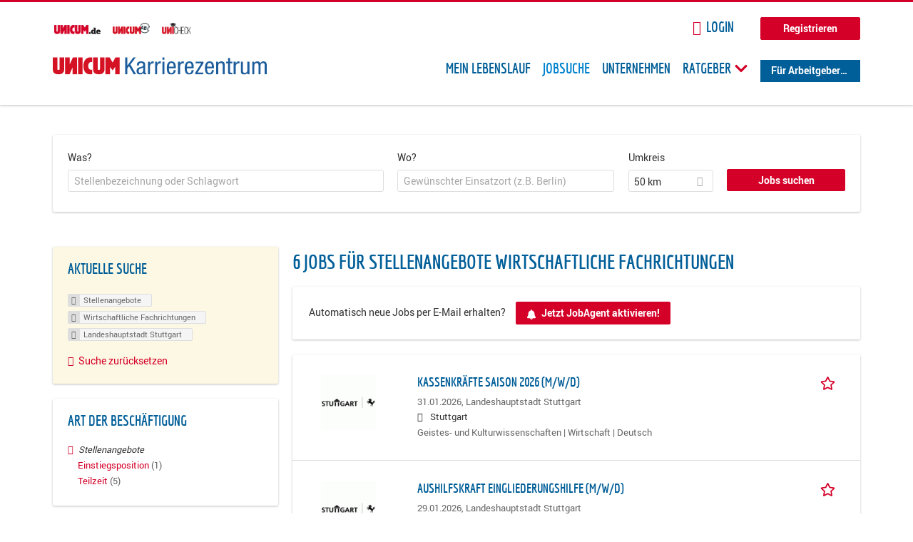

--- FILE ---
content_type: text/html; charset=utf-8
request_url: https://karriere.unicum.de/stellenangebot/wirtschaftliche-fachrichtungen/landeshauptstadt-stuttgart?search=&job_geo_location=&radius=50&Jobs_suchen=Jobs%20suchen&lat=&lon=&country=&administrative_area_level_1=
body_size: 13402
content:
<!DOCTYPE html>
  <!--[if IEMobile 7]><html class="no-js ie iem7" lang="de" dir="ltr"><![endif]-->
  <!--[if lte IE 6]><html class="no-js ie lt-ie9 lt-ie8 lt-ie7" lang="de" dir="ltr"><![endif]-->
  <!--[if (IE 7)&(!IEMobile)]><html class="no-js ie lt-ie9 lt-ie8" lang="de" dir="ltr"><![endif]-->
  <!--[if IE 8]><html class="no-js ie lt-ie9" lang="de" dir="ltr"><![endif]-->
  <!--[if (gte IE 9)|(gt IEMobile 7)]><html class="no-js ie" lang="de" dir="ltr" prefix="og: http://ogp.me/ns# content: http://purl.org/rss/1.0/modules/content/ dc: http://purl.org/dc/terms/ foaf: http://xmlns.com/foaf/0.1/ rdfs: http://www.w3.org/2000/01/rdf-schema# sioc: http://rdfs.org/sioc/ns# sioct: http://rdfs.org/sioc/types# skos: http://www.w3.org/2004/02/skos/core# xsd: http://www.w3.org/2001/XMLSchema# schema: http://schema.org/"><![endif]-->
  <!--[if !IE]><!--><html class="no-js" lang="de" dir="ltr" prefix="og: http://ogp.me/ns# content: http://purl.org/rss/1.0/modules/content/ dc: http://purl.org/dc/terms/ foaf: http://xmlns.com/foaf/0.1/ rdfs: http://www.w3.org/2000/01/rdf-schema# sioc: http://rdfs.org/sioc/ns# sioct: http://rdfs.org/sioc/types# skos: http://www.w3.org/2004/02/skos/core# xsd: http://www.w3.org/2001/XMLSchema# schema: http://schema.org/"><!--<![endif]-->
<head>
  <title>Jobs für Stellenangebote Wirtschaftliche Fachrichtungen Landeshauptstadt Stuttgart | Karrierezentrum</title>
  <!--[if IE]><![endif]-->
<meta charset="utf-8" />
<meta name="description" content="6 Jobs für Stellenangebote Wirtschaftliche Fachrichtungen Landeshauptstadt Stuttgart - Jobsuche auf Karrierezentrum." />
<script type="application/ld+json">{"@context":"http:\/\/schema.org","@type":"WebSite","name":"Karrierezentrum","url":"https:\/\/karriere.unicum.de"}</script>
<link as="image" href="https://karriere.unicum.de/sites/default/files/unicum-karrierezentrum-logo.svg" rel="preload" />
<link as="font" href="https://karriere.unicum.de/profiles/recruiter/themes/epiq/dist/fonts/fontawesome-webfont.woff" type="font/woff" crossorigin="1" rel="preload" />
<link as="font" href="https://karriere.unicum.de/sites/all/themes/unicum_ng/dist/fonts/opensans/OpenSans.woff?v=1.0.0" crossorigin="1" type="font/woff2" rel="preload" />
<link as="font" href="https://karriere.unicum.de/sites/all/themes/unicum_ng/dist/fonts/opensans/OpenSans.woff2?v=1.0.0" crossorigin="1" type="font/woff2" rel="preload" />
<link as="font" href="https://karriere.unicum.de/sites/all/themes/unicum_ng/dist/fonts/opensans/OpenSans-Bold.woff?v=1.0.0" crossorigin="1" type="font/woff2" rel="preload" />
<link as="font" href="https://karriere.unicum.de/sites/all/themes/unicum_ng/dist/fonts/opensans/OpenSans-Bold.woff2?v=1.0.0" crossorigin="1" type="font/woff2" rel="preload" />
<link as="font" href="https://karriere.unicum.de/sites/all/themes/unicum_ng/dist/fonts/opensans/OpenSans-Italic.woff?v=1.0.0" crossorigin="1" type="font/woff2" rel="preload" />
<link as="font" href="https://karriere.unicum.de/sites/all/themes/unicum_ng/dist/fonts/opensans/OpenSans-Italic.woff2?v=1.0.0" crossorigin="1" type="font/woff2" rel="preload" />
<link as="font" href="https://karriere.unicum.de/sites/all/themes/unicum_ng/dist/fonts/opensans/OpenSans-Semibold.woff?v=1.0.0" crossorigin="1" type="font/woff2" rel="preload" />
<link as="font" href="https://karriere.unicum.de/sites/all/themes/unicum_ng/dist/fonts/opensans/OpenSans-Semibold.woff2?v=1.0.0" crossorigin="1" type="font/woff2" rel="preload" />
<link rel="shortcut icon" href="https://karriere.unicum.de/sites/all/themes/unicum_ng/favicon.ico" type="image/vnd.microsoft.icon" />
<script>dataLayer = [{"userUid":0}];</script>
<link rel="profile" href="http://www.w3.org/1999/xhtml/vocab" />
<meta property="og:image" name="twitter:image:src" content="https://karriere.unicum.de/sites/all/themes/unicum_ng/dist/images/og-image.jpg" />
<meta property="og:image" content="https://karriere.unicum.de/sites/all/themes/unicum_ng/dist/images/og-image.jpg" />
<meta name="HandheldFriendly" content="true" />
<meta name="MobileOptimized" content="width" />
<meta http-equiv="cleartype" content="on" />
<link rel="apple-touch-icon-precomposed" href="https://karriere.unicum.de/sites/all/themes/unicum_ng/apple-touch-icon-precomposed.png" />
<link rel="apple-touch-icon" href="https://karriere.unicum.de/sites/all/themes/unicum_ng/apple-touch-icon.png" />
<meta name="viewport" content="width=device-width, initial-scale=1.0, minimum-scale=1.0" />
<meta name="generator" content="Drupal 7 (https://www.drupal.org)" />
<link rel="canonical" href="https://karriere.unicum.de/stellenangebot/wirtschaftliche-fachrichtungen/landeshauptstadt-stuttgart" />
<meta property="og:site_name" content="Karrierezentrum" />
<meta property="og:type" content="article" />
<meta property="og:url" content="https://karriere.unicum.de/stellenangebot/wirtschaftliche-fachrichtungen/landeshauptstadt-stuttgart" />
  <link type="text/css" rel="stylesheet" href="https://karriere.unicum.de/sites/default/files/advagg_css/css__MGYe8BQMpEbG5w0P9wGnMuK77K79SzZB76PtgJXvNJg__40bRhkwrIfQBhz5HVJv4q551a6_VdcdFWwD9PG_xjqY__MKN6ot5JlQ6690hHapBrIorVku4jEBISNej9FWLDiRk.css" media="all" />
<style>@font-face{font-family:'drop';src:local(Arial),local(Droid)}@font-face{font-family:'spinjs';src:local(Arial),local(Droid)}.ajax-progress div.throbber{font-family:drop !important;line-height:90px;text-indent:50px;word-spacing:30px;letter-spacing:50px;font-size:50px;font-weight:300;color:#3182c5;background-color:#fff}</style>
<link type="text/css" rel="stylesheet" href="https://karriere.unicum.de/sites/default/files/advagg_css/css__5dlqxsVqvWz-Xld2aGDVIV2mHGqMNEMtFKq6E4O25Hc__AeP2GC1WOZjbWmQvrx7mbEWi6DCfWod0Si9ibMmV7m0__MKN6ot5JlQ6690hHapBrIorVku4jEBISNej9FWLDiRk.css" media="all" />
<style>.ajax-progress div.throbber{font-family:drop !important;line-height:90px;text-indent:50px;word-spacing:30px;letter-spacing:50px;font-size:50px;font-weight:300;color:#3182c5;background-color:#fff}</style>
<link type="text/css" rel="stylesheet" href="https://karriere.unicum.de/sites/default/files/advagg_css/css__97VEWFqSISEXMrTsRCsIJTgXSlMXZtNbhc3lUANXnjE__d4cQOHuLJufkjNhwUNIZQBnb8NrrSi_u6LaHj7Fky8g__MKN6ot5JlQ6690hHapBrIorVku4jEBISNej9FWLDiRk.css" media="all" />

<!--[if lte IE 8]>
<link type="text/css" rel="stylesheet" href="https://karriere.unicum.de/sites/default/files/advagg_css/css__RaQftD9HyPd4uPmz7i3LfR-8jRgZUPDmXJaZ5kvknM4__1wB_UJ5uFFBh0AebLVvknbC690BuKwdj8B_M2pfMkbU__MKN6ot5JlQ6690hHapBrIorVku4jEBISNej9FWLDiRk.css" media="all" />
<![endif]-->
  <script type="text/javascript" src="https://karriere.unicum.de/sites/default/files/advagg_js/js__k3-MHUv_HdWQ9jpSMtEkozlZP3G-W4nDiogRdlnkOyc__1luyI_GWL9ZC8VRt1FeNmo2aFogL-Zhl4lbjfle88fI__MKN6ot5JlQ6690hHapBrIorVku4jEBISNej9FWLDiRk.js"></script>
<script type="text/javascript">
<!--//--><![CDATA[//><!--
document.createElement( "picture" );
//--><!]]>
</script>
<script type="text/javascript" src="https://karriere.unicum.de/sites/default/files/advagg_js/js__vhgBJPYCH7PZVA788lwZwtnE82p_YUJCLK3N2NecV5w__ZzsJ-dJROnvWE0PYZ7ADmsL_MOuEEIw5aNfcAE7LVpw__MKN6ot5JlQ6690hHapBrIorVku4jEBISNej9FWLDiRk.js"></script>
<script type="text/javascript" src="https://maps.googleapis.com/maps/api/js?key=AIzaSyCWqxiBbPXMFjxLCX_6Zdsuuqlmrdk9FdU&amp;libraries=places&amp;language=de"></script>
<script type="text/javascript" src="https://karriere.unicum.de/sites/default/files/advagg_js/js__-ecI8BoX_Q7JC9yZDtGddIUfxacFfiuikmVuvubTW-A__kOus15k0Gim3zbmlUpz9pti5GQJ3fQYl_pcaKBKzxQQ__MKN6ot5JlQ6690hHapBrIorVku4jEBISNej9FWLDiRk.js"></script>
<script type="text/javascript" async="async" src="https://securepubads.g.doubleclick.net/tag/js/gpt.js"></script>
<script type="text/javascript">
<!--//--><![CDATA[//><!--
var googletag=googletag||{};googletag.cmd=googletag.cmd||[];
//--><!]]>
</script>
<script type="text/javascript" src="https://karriere.unicum.de/sites/default/files/advagg_js/js__7Ig3WXQ1TSJNUZBq9frmQyZmSRKjh9K33W1EXnOmAmY__Dwz42xDshCzPEC4DaOZEAAvBiWjWyEFU5S-Z1YZhM5E__MKN6ot5JlQ6690hHapBrIorVku4jEBISNej9FWLDiRk.js"></script>
<script type="text/javascript" src="https://karriere.unicum.de/sites/default/files/advagg_js/js__sFPiGtMG3UL_jaQ8kU0AbDAVfthhTuU5n8Wt0oKigPU__iyZU8OZQQnPpYMCIcrpafs4n5ACdkZunFKjqh-WvRBg__MKN6ot5JlQ6690hHapBrIorVku4jEBISNej9FWLDiRk.js"></script>
<script type="text/javascript" src="https://karriere.unicum.de/sites/default/files/advagg_js/js__2Anhq8cfg7jW5LKla6nuDCQw9dk6_xtiKE3s0bkAOYA__eRtMZaLnCYA5AvZAKTIH3MU4gk_1IcEo6NphAg48jLc__MKN6ot5JlQ6690hHapBrIorVku4jEBISNej9FWLDiRk.js"></script>
<script type="text/javascript" src="https://karriere.unicum.de/sites/default/files/advagg_js/js__XP5DCsQPY6MC0yZULmDacBIOjX7i7FibjaXZ_lbifeI__lydWGeJDUBEtYpwYtu7j7713KHTFKfx4Xp8UEfdt9ss__MKN6ot5JlQ6690hHapBrIorVku4jEBISNej9FWLDiRk.js"></script>
<script type="text/javascript" src="https://karriere.unicum.de/sites/default/files/advagg_js/js__1FY1yspgwIZR5g4XMxFR_jEoyHnCF9UyW386DXV3Zis__MXcfwxlXwxgZt2PBbLUK3JNCrZholrgggD6JHTFzMLo__MKN6ot5JlQ6690hHapBrIorVku4jEBISNej9FWLDiRk.js"></script>
<script type="text/javascript">
<!--//--><![CDATA[//><!--
jQuery.extend(Drupal.settings, {"basePath":"\/","pathPrefix":"","setHasJsCookie":0,"ajaxPageState":{"theme":"unicum_ng","theme_token":"xJrR3eRia6ySEh46CCc3QqLYfyxT3l0DpL_AfmzdC3Q","jquery_version":"1.12","jquery_version_token":"uFQfxgIXzy6VKW5JAruyvH3Xxe8mzGX75OpgYnMEcRo","css":{"profiles\/recruiter\/themes\/omega\/omega\/css\/modules\/system\/system.base.css":1,"modules\/node\/node.css":1,"profiles\/recruiter\/modules\/picture\/picture_wysiwyg.css":1,"profiles\/recruiter\/themes\/omega\/omega\/css\/modules\/user\/user.base.css":1,"misc\/ui\/jquery.ui.core.css":1,"misc\/ui\/jquery.ui.theme.css":1,"modules\/overlay\/overlay-parent.css":1,"profiles\/recruiter\/modules\/hurricane\/hurricane_integration\/hurricane_autocomplete.css":1,"profiles\/recruiter\/modules\/formawesome\/css\/formawesome.base.css":1,"profiles\/recruiter\/modules\/formawesome\/css\/formawesome.theme.css":1,"profiles\/recruiter\/modules\/hurricane\/hurricane_integration\/hurricane_ajax.css":1,"profiles\/recruiter\/modules\/ctools\/css\/ctools.css":1,"profiles\/recruiter\/modules\/panels\/css\/panels.css":1,"profiles\/recruiter\/modules\/wysiwyg_linebreaks\/wysiwyg_linebreaks.css":1,"profiles\/recruiter\/modules\/search_api_autocomplete\/search_api_autocomplete.css":1,"profiles\/recruiter\/themes\/epiq\/dist\/css\/fontawesome.css":1,"sites\/all\/themes\/unicum_ng\/dist\/css\/unicum-ng.styles.css":1,"sites\/all\/themes\/unicum_ng\/dist\/css\/unicum-ng.no-query.css":1},"js":{"profiles\/recruiter\/modules\/picture\/picturefill\/picturefill.js":1,"profiles\/recruiter\/modules\/picture\/picture.js":1,"sites\/all\/modules\/adspirit\/js\/internal_link_tracking.js":1,"public:\/\/google_tag\/google_tag.script.js":1,"profiles\/recruiter\/modules\/jquery_update\/replace\/jquery\/1.12\/jquery.min.js":1,"misc\/jquery-extend-3.4.0.js":1,"misc\/jquery-html-prefilter-3.5.0-backport.js":1,"misc\/jquery.once.js":1,"misc\/drupal.js":1,"profiles\/recruiter\/themes\/omega\/omega\/js\/no-js.js":1,"profiles\/recruiter\/modules\/jquery_update\/js\/jquery_browser.js":1,"profiles\/recruiter\/modules\/jquery_update\/replace\/ui\/ui\/minified\/jquery.ui.core.min.js":1,"misc\/jquery.ba-bbq.js":1,"modules\/overlay\/overlay-parent.js":1,"profiles\/recruiter\/modules\/hurricane\/hurricane.js":1,"profiles\/recruiter\/modules\/hurricane\/drop.js":1,"profiles\/recruiter\/libraries\/selectize.js\/dist\/js\/standalone\/selectize.js":1,"profiles\/recruiter\/modules\/formawesome\/js\/formawesome.selectize-accessible.js":1,"profiles\/recruiter\/modules\/formawesome\/js\/formawesome.selectize.js":1,"profiles\/recruiter\/modules\/jquery_update\/replace\/ui\/external\/jquery.cookie.js":1,"profiles\/recruiter\/modules\/jquery_update\/replace\/jquery.form\/4\/jquery.form.min.js":1,"misc\/states.js":1,"misc\/form-single-submit.js":1,"misc\/ajax.js":1,"profiles\/recruiter\/modules\/jquery_update\/js\/jquery_update.js":1,"profiles\/recruiter\/modules\/hurricane\/hurricane_integration\/hurricane_ajax.js":1,"profiles\/recruiter\/modules\/visualization\/js\/visualization.js":1,"sites\/all\/modules\/adspirit\/js\/consentmanager.js":1,"public:\/\/languages\/de_CHHBbKZYTYhRWJ0omRwJjzeVQZlkFx6LB8NuhAKtWS4.js":1,"misc\/autocomplete.js":1,"profiles\/recruiter\/modules\/recruiter_features\/recruiter_job_search\/js\/recruiter_job_search.js":1,"profiles\/recruiter\/modules\/antibot\/js\/antibot.js":1,"misc\/progress.js":1,"profiles\/recruiter\/modules\/search_api_autocomplete\/search_api_autocomplete.js":1,"https:\/\/maps.googleapis.com\/maps\/api\/js?key=AIzaSyCWqxiBbPXMFjxLCX_6Zdsuuqlmrdk9FdU\u0026libraries=places\u0026language=de":1,"profiles\/recruiter\/modules\/picture\/lazysizes\/lazysizes.js":1,"https:\/\/securepubads.g.doubleclick.net\/tag\/js\/gpt.js":1,"profiles\/recruiter\/themes\/epiq\/bower_components\/hammerjs\/hammer.js":1,"profiles\/recruiter\/themes\/epiq\/dist\/js\/mobile_menu.js":1,"profiles\/recruiter\/modules\/facetapi\/facetapi.js":1,"profiles\/recruiter\/modules\/datalayer\/datalayer.js":1,"profiles\/recruiter\/modules\/hurricane\/hurricane_integration\/hurricane_autocomplete.js":1,"profiles\/recruiter\/modules\/recruiter_internal\/recruiter_geocomplete\/js\/dist\/main.js":1,"profiles\/recruiter\/modules\/formawesome\/js\/formawesome.status.js":1,"profiles\/recruiter\/themes\/epiq\/bower_components\/jquery-tiptip\/jquery.tipTip.minified.js":1,"profiles\/recruiter\/themes\/epiq\/bower_components\/matchMedia\/matchMedia.js":1,"profiles\/recruiter\/themes\/epiq\/bower_components\/jquery-placeholder\/jquery.placeholder.js":1,"profiles\/recruiter\/themes\/epiq\/bower_components\/svgxuse\/svgxuse.js":1,"profiles\/recruiter\/themes\/epiq\/dist\/js\/dialog.js":1,"profiles\/recruiter\/themes\/epiq\/dist\/js\/dropbutton.js":1,"profiles\/recruiter\/themes\/epiq\/dist\/js\/overlay.js":1,"profiles\/recruiter\/themes\/epiq\/dist\/js\/main.js":1,"profiles\/recruiter\/themes\/epiq\/dist\/js\/polyfill.js":1,"sites\/all\/themes\/unicum_ng\/dist\/js\/unicum_ng.js":1}},"overlay":{"paths":{"admin":"user\/*\/addressbook\/*\/create\nuser\/*\/addressbook\/*\/edit\/*\nuser\/*\/addressbook\/*\/delete\/*\nnode\/*\/access\nimport\nimport\/*\nnode\/*\/import\nnode\/*\/delete-items\nnode\/*\/log\nfield-collection\/*\/*\/edit\nfield-collection\/*\/*\/delete\nfield-collection\/*\/add\/*\/*\nnode\/*\/edit\nnode\/*\/delete\nnode\/*\/revisions\nnode\/*\/revisions\/*\/revert\nnode\/*\/revisions\/*\/delete\nnode\/add\nnode\/add\/*\noverlay\/dismiss-message\njob-bookmarks-anon\njob-bookmarks-anon\/*\nfield-collection\/*\/*\/*\nreplicate\/*\/*\nnode\/*\/replicate\nfield-collection\/*\/*\/replicate\nuser\/*\/socialmedia\nbatch\ntaxonomy\/term\/*\/edit\nuser\/*\/cancel\nuser\/*\/edit\/*\nnode\/*\/revisions\/view\/*\/*\nuser\/*\/saved-searches\ncontact\nresume_set_hidden\/*\njob_unpublish\/*\nbenutzer\nbenutzer\/registrieren\njob_application_reject\/*\nresume-contact-request\/*\nresume-contact-request-approved\/*\nuser\/verify\nrecruiter\/add-job","non_admin":"admin\/structure\/block\/demo\/*\nfield-collection\/*\/*\/view\nadmin\/reports\/status\/php\nadmin\/config\/system\/google-analytics-reports-api\nadmin\/commerce\/orders\/*\/pdf-invoice"},"pathPrefixes":["en","de","id-lang"],"ajaxCallback":"overlay-ajax"},"hurricane":{"map":{"line-height":true,"text-indent":true,"word-spacing":true,"letter-spacing":true,"font-size":true,"font-weight":[null,100,200,300,400,500,600,700,800,900],"font-family":["drop","spinjs"],"text-transform":[null,"none","capitalize","uppercase"],"text-decoration":[null,"none","underline","overline","line-through","blink"],"text-align":[null,"left","right","center","justify"],"white-space":[null,"normal","pre","nowrap","pre-wrap","pre-line"],"font-style":[null,"normal","italic","oblique"],"color":false,"background-color":false}},"search_api_autocomplete":{"search_api_views_job_search":{"custom_path":true}},"formawesome":{"excludes":[""]},"states":{"#edit-job-geo-location":{"visible":{":input[name=\u0022radius\u0022],dummy-empty":{"!value":"empty"},":input[name=\u0022radius\u0022],dummy-not-empty":{"!value":"not empty"}}}},"geocomplete_views_form":{"fields":[{"input":"edit-job-geo-location","root":"root-job-geo-location","dataSelector":"data-geo","logActivity":false,"submit":"edit-submit-job-search","placeholder":"Gew\u00fcnschter Einsatzort (z.B. Berlin)","returnTypes":["(regions)"],"minLength":1,"queryDelay":250,"fixtures":null,"placeDetailFields":["address_components","formatted_address"],"forceGeocompleteLabel":false},{"input":"edit-job-geo-location","root":"root-job-geo-location","dataSelector":"data-geo","logActivity":false,"submit":"edit-submit-job-search","placeholder":"Gew\u00fcnschter Einsatzort (z.B. Berlin)","returnTypes":["(regions)"],"minLength":1,"queryDelay":250,"fixtures":null,"placeDetailFields":["address_components","formatted_address"],"forceGeocompleteLabel":false}],"location_bias":{"lat":51,"lng":10,"radius":1000000,"strictBounds":false}},"urlIsAjaxTrusted":{"\/stellenangebot\/wirtschaftliche-fachrichtungen\/landeshauptstadt-stuttgart":true,"\/system\/ajax":true,"\/stellenangebot\/wirtschaftliche-fachrichtungen\/landeshauptstadt-stuttgart?search=\u0026job_geo_location=\u0026radius=50\u0026Jobs_suchen=Jobs%20suchen\u0026lat=\u0026lon=\u0026country=\u0026administrative_area_level_1=":true},"better_exposed_filters":{"views":{"job_search":{"displays":{"search_page":{"filters":{"search":{"required":false},"job_geo_location":{"required":false}}}}}}},"antibot":{"forms":{"search-api-saved-searches-save-form":{"action":"\/stellenangebot\/wirtschaftliche-fachrichtungen\/landeshauptstadt-stuttgart?search=\u0026job_geo_location=\u0026radius=50\u0026Jobs_suchen=Jobs%20suchen\u0026lat=\u0026lon=\u0026country=\u0026administrative_area_level_1=","key":"7HXVPJETS23wJnvCEtUAGtRtTDMpq_kHYUNEKSphrC0"}}},"ajax":{"edit-submit":{"callback":"search_api_saved_searches_save_form_ajax","wrapper":"search-api-saved-searches-save-form-wrapper","effect":"fade","method":"replaceWith","event":"mousedown","keypress":true,"prevent":"click","url":"\/system\/ajax","submit":{"_triggering_element_name":"op","_triggering_element_value":"Jetzt aktivieren"}}},"facetapi":{"facets":[{"limit":"5","id":"facetapi-facet-search-apijob-search-block-field-job-of-studyparents-all","searcher":"search_api@job_search","realmName":"block","facetName":"field_job_of_study:parents_all","queryType":null,"widget":"facetapi_links","showMoreText":"Show more","showFewerText":"Show fewer"},{"limit":"5","id":"facetapi-facet-search-apijob-search-block-field-job-occupational-fieldparents-all","searcher":"search_api@job_search","realmName":"block","facetName":"field_job_occupational_field:parents_all","queryType":null,"widget":"facetapi_links","showMoreText":"Show more","showFewerText":"Show fewer"},{"limit":"5","id":"facetapi-facet-search-apijob-search-block-field-job-employment-type-termparents-all","searcher":"search_api@job_search","realmName":"block","facetName":"field_job_employment_type_term:parents_all","queryType":null,"widget":"facetapi_links","showMoreText":"Show more","showFewerText":"Show fewer"},{"limit":"5","id":"facetapi-facet-search-apijob-search-block-recruiter-job-region-states","searcher":"search_api@job_search","realmName":"block","facetName":"recruiter_job_region_states","queryType":null,"widget":"facetapi_links","showMoreText":"Show more","showFewerText":"Show fewer"},{"limit":"5","id":"facetapi-facet-search-apijob-search-block-recruiter-company-profile-job-organization-raw","searcher":"search_api@job_search","realmName":"block","facetName":"recruiter_company_profile_job_organization_raw","queryType":null,"widget":"facetapi_links","showMoreText":"Show more","showFewerText":"Show fewer"}]},"baseUrl":"https:\/\/karriere.unicum.de","jobsPageUrl":"https:\/\/karriere.unicum.de\/jobs","dataLayer":{"languages":{"en":{"language":"en","name":"English","native":"English","direction":"0","enabled":"1","plurals":"0","formula":"","domain":"","prefix":"en","weight":"0","javascript":""},"de":{"language":"de","name":"German","native":"Deutsch","direction":"0","enabled":"1","plurals":"2","formula":"($n!=1)","domain":"","prefix":"de","weight":"0","javascript":"CHHBbKZYTYhRWJ0omRwJjzeVQZlkFx6LB8NuhAKtWS4"},"id-lang":{"language":"id-lang","name":"ID","native":"ID","direction":"0","enabled":"1","plurals":"0","formula":"","domain":"","prefix":"id-lang","weight":"0","javascript":"f4dTVkBPW4AHO__OHM7cGq69-yrKfuR_szS0eVoqDZg"},"jq":{"language":"jq","name":"jobiqo","native":"jobiqo","direction":"0","enabled":"0","plurals":"0","formula":"","domain":"","prefix":"jq","weight":"0","javascript":"A6Pwj7D6F-g9a2TteEx4d_38p2tawqHe2efAYYYh4gk"}},"defaultLang":"de"}});
//--><!]]>
</script>
</head>
<body class="html not-front not-logged-in page-search page-search-job page-search-job-stellenangebote page-search-job-stellenangebote-wirtschaftliche-fachrichtungen page-search-job-stellenangebote-wirtschaftliche-fachrichtungen-landeshauptstadt-stuttgart i18n-de section-search sidebar-first has-branding-logo" x-ms-format-detection="none">
  <a href="#main-content" class="element-invisible element-focusable">Zum Hauptinhalt springen</a>
  <script src="/sites/all/modules/adspirit/js/consentmanager.js"></script><script src="/sites/all/modules/adspirit/js/adition_karriere_init.js"></script><noscript aria-hidden="true"><iframe src="https://www.googletagmanager.com/ns.html?id=GTM-M9WWB2Z" height="0" width="0" style="display:none;visibility:hidden" title="Google Tag Manager">Google Tag Manager</iframe></noscript>  <div class="l-page-wrapper clearfix">
  <div class="superbanner-top" dir="superbanner-top">
      </div>
  <div  class="l-page">
    <header class="l-header" role="banner">
      <div class="l-mobile-menu">
        <div class="menu">
          <button class="menu--mobile__switch svg-icon--action svg-icon">
            
<span class="recruiter-epiq-icon svg-icon"  class="recruiter-epiq-icon svg-icon">
<svg xmlns="http://www.w3.org/2000/svg" role="img" aria-labelledby="bars" viewBox="0 0 100 100">
      <title id="bars">Menü</title>
    <use
    xlink:href="https://karriere.unicum.de/sites/all/themes/unicum_ng/dist/icons/defs/icons.svg#bars"></use>
</svg>
</span>
          </button>
        </div>
        <div class="l-branding-mobile">
                                    <a href="/"
                 title="Karrierezentrum" rel="home"
                 class="site-logo">
                <img src="https://karriere.unicum.de/sites/default/files/unicum-karrierezentrum-logo.svg"
                     alt="Karrierezentrum"/>
              </a>
                                        </div>
        <a href="/search/job" class="svg-icon--action svg-icon">
          
<span class="recruiter-epiq-icon svg-icon"  class="recruiter-epiq-icon svg-icon">
<svg xmlns="http://www.w3.org/2000/svg" role="img" aria-labelledby="search" viewBox="0 0 100 100">
      <title id="search">Jobs suchen</title>
    <use
    xlink:href="https://karriere.unicum.de/sites/all/themes/unicum_ng/dist/icons/defs/icons.svg#search"></use>
</svg>
</span>
        </a>
      </div>
      <div class="l-container">
        <div class="l-branding">
                      <a href="/"
               title="Karrierezentrum" rel="home"
               class="site-logo">
              <img src="https://karriere.unicum.de/sites/default/files/unicum-karrierezentrum-logo.svg"
                   alt="Karrierezentrum"/>
            </a>
                    
                            </div>

          <div class="l-region l-region--header">
    <div id="block-block-24" class="block block--block block--block-24">
        <div class="block__content">
    <script src="https://abi.unicum.de/sites/all/themes/unicum/js/adition_karriere_init.js" async="true"></script>  </div>
</div>
  </div>
        <div class="l-navigation-container mobile-menu">
          <div class="navigation-wrapper">
            <div class="navigation__mobile-menu-branding">
                              <a href="/"
                   title="Karrierezentrum" rel="home"
                   class="site-logo">
                  <img src="https://karriere.unicum.de/sites/default/files/unicum-karrierezentrum-logo.svg"
                       alt="Karrierezentrum"/>
                </a>
                            <button class="mobile-menu__close svg-icon--action">
                
<span class="recruiter-epiq-icon svg-icon svg-icon--action"  class="recruiter-epiq-icon svg-icon svg-icon--action">
<svg xmlns="http://www.w3.org/2000/svg" role="img" aria-labelledby="times" viewBox="0 0 100 100">
      <title id="times">Menü schließen</title>
    <use
    xlink:href="https://karriere.unicum.de/sites/all/themes/unicum_ng/dist/icons/defs/icons.svg#times"></use>
</svg>
</span>
              </button>
            </div>
            <div class="l-navigation-top">
                              <div class="l-region l-region--navigation-top">
    <div id="block-block-5" class="block block--block block--toolbar block--block-5">
        <div class="block__content">
    <ul class="menu">
<li><a href="https://www.unicum.de"><img style="padding-left: 2px;" alt="UNICUM.de" src="/sites/all/themes/unicum_ng/dist/images/logos/unicumde-logo.png" target="_blank" /></a></li>
<li><a href="https://abi.unicum.de/"><img alt="Unicum Abi" src="/sites/all/themes/unicum_ng/dist/images/logos/unicum-abi-logo.png" target="_blank" /></a></li>
<li><a href="https://unicheck.unicum.de"><img alt="UNIcheck" src="/sites/all/themes/unicum_ng/dist/images/logos/unicheck-logo.png" target="_blank" /></a></li>
</ul>
  </div>
</div>
<nav id="block-menu-menu-login-menu" role="navigation" class="block block--menu block-user-menu block--menu-menu-login-menu">
      
  <ul class="menu"><li class="first leaf"><a href="/user/login?current=search/job/stellenangebote/wirtschaftliche-fachrichtungen/landeshauptstadt-stuttgart" class="login-transparent">Login</a></li>
<li class="last leaf"><a href="/user/register" class="button--register">Registrieren</a></li>
</ul></nav>
  </div>
            </div>
            <div class="l-navigation-main">
                <div class="l-region l-region--navigation">
    <nav id="block-menu-menu-applicant-menu" role="navigation" class="block block--menu block-main-menu block-applicant-menu block--menu-menu-applicant-menu">
      
  <ul class="menu"><li class="first leaf"><a href="/lebenslauf">Mein Lebenslauf</a></li>
<li class="leaf active-trail"><a href="/jobs" class="active-trail active">Jobsuche</a></li>
<li class="expanded"><a href="/firmen" title="">Unternehmen</a></li>
<li class="expanded menu--list has-sub-menu"><button class="sub-menu__trigger svg-icon--action svg-icon--baseline">Ratgeber
<span class="recruiter-epiq-icon trigger__icon--mobile svg-icon svg-icon--action"  class="recruiter-epiq-icon trigger__icon--mobile svg-icon svg-icon--action">
<svg xmlns="http://www.w3.org/2000/svg" role="img" aria-labelledby="chevron-right" viewBox="0 0 100 100">
    <use
    xlink:href="https://karriere.unicum.de/sites/all/themes/unicum_ng/dist/icons/defs/icons.svg#chevron-right"></use>
</svg>
</span>

<span class="recruiter-epiq-icon trigger__icon--desktop svg-icon svg-icon--action"  class="recruiter-epiq-icon trigger__icon--desktop svg-icon svg-icon--action">
<svg xmlns="http://www.w3.org/2000/svg" role="img" aria-labelledby="chevron-down" viewBox="0 0 100 100">
    <use
    xlink:href="https://karriere.unicum.de/sites/all/themes/unicum_ng/dist/icons/defs/icons.svg#chevron-down"></use>
</svg>
</span>
</button><ul class="menu"><li><button class="sub-menu__close svg-icon--action svg-icon--baseline">
<span class="recruiter-epiq-icon svg-icon"  class="recruiter-epiq-icon svg-icon">
<svg xmlns="http://www.w3.org/2000/svg" role="img" aria-labelledby="chevron-left" viewBox="0 0 100 100">
    <use
    xlink:href="https://karriere.unicum.de/sites/all/themes/unicum_ng/dist/icons/defs/icons.svg#chevron-left"></use>
</svg>
</span>
Zurück</button></li><li class="expanded menu--list has-sub-menu sub-menu__main-link"><a href="https://karriere.unicum.de/ratgeber">Ratgeber</a></li>
<li class="first leaf"><a href="https://karriere.unicum.de/tipps-jobsuche">Tipps zur Jobsuche</a></li>
<li class="leaf"><a href="https://karriere.unicum.de/erfolgreich-bewerben">Erfolgreich bewerben</a></li>
<li class="leaf"><a href="https://karriere.unicum.de/berufseinstieg">Berufseinstieg</a></li>
<li class="leaf"><a href="https://karriere.unicum.de/erfolg-im-job">Erfolg im Job</a></li>
<li class="leaf"><a href="https://karriere.unicum.de/berufe">Berufe</a></li>
<li class="leaf"><a href="https://karriere.unicum.de/gehalt">Gehalt</a></li>
<li class="leaf"><a href="https://karriere.unicum.de/arbeiten-im-ausland">Arbeiten im Ausland</a></li>
<li class="last leaf"><a href="https://karriere.unicum.de/wissenswertes-berufsleben">Wissenswertes</a></li>
</ul></li>
<li class="last leaf"><a href="/unternehmen" class="menu-item--switch">Für Arbeitgeber</a></li>
</ul></nav>
  </div>
            </div>
          </div>
        </div>
      </div>
    </header>

    
          <div class="l-search">
        <div class="l-container">
            <div class="l-region l-region--search">
    <div id="block-views-exp-job-search-search-page" class="block block--views block-search block-job-search block--views-exp-job-search-search-page">
        <div class="block__content">
    <form class="recruiter-geo-search-enabled" action="/stellenangebot/wirtschaftliche-fachrichtungen/landeshauptstadt-stuttgart" method="get" id="views-exposed-form-job-search-search-page" accept-charset="UTF-8"><div><div class="views-exposed-form">
  <div class="views-exposed-widgets clearfix">
          <div id="edit-search-wrapper" class="views-exposed-widget views-widget-filter-search_api_views_fulltext ">
                  <label for="edit-search">
            Was?          </label>
          <div class="views-widget">
            <div class="form-item form-type-autocomplete form-type-textfield form-item-search">
 <div class="form-item-input"><input class="auto_submit form-text form-autocomplete" data-search-api-autocomplete-search="search_api_views_job_search" placeholder="Stellenbezeichnung oder Schlagwort" type="text" id="edit-search" name="search" value="" size="30" maxlength="128" /><input type="hidden" id="edit-search-autocomplete" value="https://karriere.unicum.de/sapi_autocomplete.php?machine_name=search_api_views_job_search" disabled="disabled" class="autocomplete" />
</div></div>
          </div>
                      </div>
                <div id="edit-job-geo-location-wrapper" class="views-exposed-widget views-widget-filter-job_geo_location has-operator ">
                  <label for="edit-job-geo-location">
            Wo?          </label>
          <div class="views-widget">
            <input id="edit-job-geo-location" type="hidden" name="job_geo_location" value="" />
<div id='root-job-geo-location'></div>          </div>
                      </div>
              <div class='views-exposed-widget views-widget-filter-job_geo_location views-geo-radius'>
          <label for="edit-radius">
            Umkreis          </label>
          <div class="views-operator">
            <div class="form-item form-type-select form-item-radius">
  <div class="form-item-input"><select class="formawesome-enhanced form-select" id="edit-radius" name="radius"><option value="">-</option><option value="5">5 km</option><option value="25">25 km</option><option value="50" selected="selected">50 km</option><option value="100">100 km</option><option value="200">200 km</option></select>
</div></div>
          </div>
        </div>
                          <div class="views-exposed-widget views-submit-button">
      <div><a class="mobile-facets__trigger svg-icon--action svg-icon--baseline">
<span class="recruiter-epiq-icon svg-icon"  class="recruiter-epiq-icon svg-icon">
<svg xmlns="http://www.w3.org/2000/svg" role="img" aria-labelledby="sliders-h" viewBox="0 0 100 100">
    <use
    xlink:href="https://karriere.unicum.de/sites/all/themes/unicum_ng/dist/icons/defs/icons.svg#sliders-h"></use>
</svg>
</span>
Detailsuche</a></div><div class="form-item form-type-submit form-item-Jobs-suchen">
 <input type="submit" id="edit-submit-job-search" name="Jobs suchen" value="Jobs suchen" class="form-submit button button--primary" />
</div>
<input class="latitude" data-geo="lat" type="hidden" name="lat" value="" />
<input class="longitude" data-geo="lng" type="hidden" name="lon" value="" />
<input class="country" data-geo="country" type="hidden" name="country" value="" />
<input class="administrative_area_level_1" data-geo="administrative_area_level_1" type="hidden" name="administrative_area_level_1" value="" />
    </div>
      </div>
</div>
</div></form>  </div>
</div>
  </div>
        </div>
      </div>
    
    <div class="l-main">
      <div class="l-container">
        <div class="l-content" role="main">
          <a id="main-content"></a>
                                                                                            <div class="l-region l-region--content">
    <div class="view view-job-search view-id-job_search view-display-id-search_page view-dom-id-48e9cb24dec9dd1ebc2f821e84f21481">
            <div class="view-header">
      <h1 class="search-result-header">6 Jobs für Stellenangebote Wirtschaftliche Fachrichtungen</h1><div class="agent-box"><span class="agent-info">Automatisch neue Jobs per E-Mail erhalten?</span><span class="agent-link open-modal"><a href="#save-search"><span class="recruiter-epiq-icon svg-icon" aria-hidden="true">
<svg xmlns="http://www.w3.org/2000/svg" role="img" aria-labelledby="bell" viewbox="0 0 100 100">      <title id="bell">Bell</title>    <use xlink:href="https://karriere.unicum.de/sites/all/themes/unicum_ng/dist/icons/defs/icons.svg#bell"></use></svg><p></p></span>Jetzt JobAgent aktivieren!</a></span></div>
<div role="dialog" aria-hidden="true" aria-labelledby="Search dialog" aria-describedby="Modal dialog to create a new saved search for jobs" class="block-search-api-saved-searches--modal md-effect-3" data-show-automatic="false" data-show-automatic-time="">
  <div id="block-search-api-saved-searches-job-search" class="block block--search-api-saved-searches agent-target block--search-api-saved-searches-job-search">
              <h2 class="block__title">JobAgent</h2>
        
    <div class="block-search-api-saved-searches__inner">
      <div class="block-search-api-saved-searches__icon">
      </div>
      <div class="block__content">
        <noscript>
  <style>form.antibot { display: none !important; }</style>
  <div class="antibot-no-js antibot-message antibot-message-warning messages warning">
    You must have JavaScript enabled to use this form.  </div>
</noscript>
<div id="search-api-saved-searches-save-form-wrapper"><form class="search-api-saved-searches-save-form antibot" action="/antibot" method="post" id="search-api-saved-searches-save-form" accept-charset="UTF-8"><div><div id="edit-description" class="form-item form-type-item">
 
<div class="description">Erhalte für deine aktuelle Suchanfrage regelmäßig neue Stellenangebote per E-Mail.</div>
</div>
<div class="saved-search__search-results"> Stellenangebote Wirtschaftliche... </div><div class="form-item form-type-textfield form-item-mail">
  <label for="edit-mail">E-Mail-Adresse <span class="form-required" title="Dieses Feld muss ausgefüllt werden.">*</span></label>
 <div class="form-item-input"><input placeholder="E-Mail-Adresse" type="text" id="edit-mail" name="mail" value="" size="16" maxlength="100" class="form-text required" />
</div></div>
<input type="hidden" name="form_build_id" value="form-ZLMaBKttMxu805ra2_os29gXiLPAfVmBDNw0eS8SSlA" />
<input type="hidden" name="form_id" value="search_api_saved_searches_save_form" />
<input type="hidden" name="antibot_key" value="" />
<input type="hidden" name="antibot_timestamp" value="1769913276" />
Es gelten unsere <a href="/agb" target="_blank">Nutzungsbedingungen</a>. Lese hier unsere <a href="/inhalt/datenschutz" target="_blank">Datenschutzerklärung</a>. Du kannst dich jederzeit von den UNICUM Karrierezentrum Diensten abmelden.<div class="form-item form-type-submit form-item-op">
 <input type="submit" id="edit-submit" name="op" value="Jetzt aktivieren" class="form-submit button button--primary" />
</div>
</div></form></div>      </div>
      <button class="md-close
                ">
        
<span class="recruiter-epiq-icon svg-icon"  class="recruiter-epiq-icon svg-icon">
<svg xmlns="http://www.w3.org/2000/svg" role="img" aria-labelledby="times" viewBox="0 0 100 100">
      <title id="times">Menü schließen</title>
    <use
    xlink:href="https://karriere.unicum.de/sites/all/themes/unicum_ng/dist/icons/defs/icons.svg#times"></use>
</svg>
</span>
<span class="hide-offscreen">Close dialog</span></button>
    </div>
  </div>
</div>
    </div>
  
  
  
      <div class="view-content">
        <div class="views-row views-row-1 views-row-odd views-row-first">
    <article id="node-1420687"  about="/job/kassenkraefte-saison-2026-m-w-d" typeof="" class="node node--job-per-link node-teaser no-logo node-job node--teaser node--job-per-link--teaser">

      <div class="job__logo">
      <a class="recruiter-job-link" href="https://karriere.unicum.de/job/kassenkraefte-saison-2026-m-w-d" title="Kassenkräfte Saison 2026 (m/w/d)">
        <picture  title="Kassenkräfte Saison 2026 (m/w/d)">
<!--[if IE 9]><video style="display: none;"><![endif]-->
<source data-srcset="https://karriere.unicum.de/sites/default/files/styles/squared_teaser_logo_wide_1x/public/job-logo/stuttgart_2_160x80.gif?itok=BGSqwf27 1x, https://karriere.unicum.de/sites/default/files/styles/squared_teaser_logo_wide_2x/public/job-logo/stuttgart_2_160x80.gif?itok=ANpU7-8_ 2x" data-aspectratio="200/200" media="(min-width: 1200px)" />
<source data-srcset="https://karriere.unicum.de/sites/default/files/styles/squared_teaser_logo_narrow_1x/public/job-logo/stuttgart_2_160x80.gif?itok=SFWQPkA2 1x, https://karriere.unicum.de/sites/default/files/styles/squared_teaser_logo_narrow_2x/public/job-logo/stuttgart_2_160x80.gif?itok=Gu0YdUuv 2x" data-aspectratio="200/200" media="(min-width: 800px)" />
<source data-srcset="https://karriere.unicum.de/sites/default/files/styles/squared_teaser_logo_small_1x/public/job-logo/stuttgart_2_160x80.gif?itok=JBBALcx2 1x, https://karriere.unicum.de/sites/default/files/styles/squared_teaser_logo_small_2x/public/job-logo/stuttgart_2_160x80.gif?itok=xdMaHu68 2x" data-aspectratio="150/150" media="(min-width: 480px)" />
<source data-srcset="https://karriere.unicum.de/sites/default/files/styles/squared_teaser_logo_mobile_1x/public/job-logo/stuttgart_2_160x80.gif?itok=_uYa_G4m 1x, https://karriere.unicum.de/sites/default/files/styles/squared_teaser_logo_mobile_2x/public/job-logo/stuttgart_2_160x80.gif?itok=IdA3rAv8 2x" data-aspectratio="200/200" media="(min-width: 0px)" />
<!--[if IE 9]></video><![endif]-->
<img  class="lazyload" data-aspectratio="" data-src="https://karriere.unicum.de/sites/default/files/styles/squared_logo/public/job-logo/stuttgart_2_160x80.gif?itok=SB4x9rnU" alt="Kassenkräfte Saison 2026 (m/w/d) job image" title="Kassenkräfte Saison 2026 (m/w/d)" />
</picture>      </a>
    </div>
  
  <div class="job__content clearfix" class="node__content">

    <h2 class="node__title">
            <a class="recruiter-job-link" href="https://karriere.unicum.de/job/kassenkraefte-saison-2026-m-w-d">Kassenkräfte Saison 2026 (m/w/d)</a>
    </h2>

    <div class="description">
      <span class="date">
                  31.01.2026,               </span>
      <span class="recruiter-company-profile-job-organization">Landeshauptstadt Stuttgart</span>    </div>

          <div class="location">
        <span>Stuttgart</span>      </div>
    
    <div class="terms">
      Geistes- und Kulturwissenschaften | Wirtschaft | Deutsch    </div>
  </div>

  <div class="job__links">
    <ul class="links links--inline node__links"><li class="recruiter_job_search_bookmark_anon first last"><a href="/job-bookmarks-anon/1420687?destination=search/job/stellenangebote/wirtschaftliche-fachrichtungen/landeshauptstadt-stuttgart%3Fsearch%3D%26job_geo_location%3D%26radius%3D50%26Jobs_suchen%3DJobs%2520suchen%26lat%3D%26lon%3D%26country%3D%26administrative_area_level_1%3D" title="Job merken" rel="nofollow" data-nid="1420687">
<span class="recruiter-epiq-icon  svg-icon svg-icon--action"  class="recruiter-epiq-icon  svg-icon svg-icon--action">
<svg xmlns="http://www.w3.org/2000/svg" role="img" aria-labelledby="shape-star-line" viewBox="0 0 100 100">
      <title id="shape-star-line">Job merken</title>
    <use
    xlink:href="https://karriere.unicum.de/sites/all/themes/unicum_ng/dist/icons/defs/icons.svg#shape-star-line"></use>
</svg>
</span>
<span>Job merken</span></a></li>
</ul>      </div>

</article>
  </div>
  <div class="views-row views-row-2 views-row-even">
    <article id="node-1423752"  about="/job/aushilfskraft-eingliederungshilfe-m-w-d" typeof="" class="node node--job-per-link node-teaser no-logo node-job node--teaser node--job-per-link--teaser">

      <div class="job__logo">
      <a class="recruiter-job-link" href="https://karriere.unicum.de/job/aushilfskraft-eingliederungshilfe-m-w-d" title="Aushilfskraft Eingliederungshilfe (m/w/d)">
        <picture  title="Aushilfskraft Eingliederungshilfe (m/w/d)">
<!--[if IE 9]><video style="display: none;"><![endif]-->
<source data-srcset="https://karriere.unicum.de/sites/default/files/styles/squared_teaser_logo_wide_1x/public/job-logo/stuttgart_2_160x80.gif?itok=BGSqwf27 1x, https://karriere.unicum.de/sites/default/files/styles/squared_teaser_logo_wide_2x/public/job-logo/stuttgart_2_160x80.gif?itok=ANpU7-8_ 2x" data-aspectratio="200/200" media="(min-width: 1200px)" />
<source data-srcset="https://karriere.unicum.de/sites/default/files/styles/squared_teaser_logo_narrow_1x/public/job-logo/stuttgart_2_160x80.gif?itok=SFWQPkA2 1x, https://karriere.unicum.de/sites/default/files/styles/squared_teaser_logo_narrow_2x/public/job-logo/stuttgart_2_160x80.gif?itok=Gu0YdUuv 2x" data-aspectratio="200/200" media="(min-width: 800px)" />
<source data-srcset="https://karriere.unicum.de/sites/default/files/styles/squared_teaser_logo_small_1x/public/job-logo/stuttgart_2_160x80.gif?itok=JBBALcx2 1x, https://karriere.unicum.de/sites/default/files/styles/squared_teaser_logo_small_2x/public/job-logo/stuttgart_2_160x80.gif?itok=xdMaHu68 2x" data-aspectratio="150/150" media="(min-width: 480px)" />
<source data-srcset="https://karriere.unicum.de/sites/default/files/styles/squared_teaser_logo_mobile_1x/public/job-logo/stuttgart_2_160x80.gif?itok=_uYa_G4m 1x, https://karriere.unicum.de/sites/default/files/styles/squared_teaser_logo_mobile_2x/public/job-logo/stuttgart_2_160x80.gif?itok=IdA3rAv8 2x" data-aspectratio="200/200" media="(min-width: 0px)" />
<!--[if IE 9]></video><![endif]-->
<img  class="lazyload" data-aspectratio="" data-src="https://karriere.unicum.de/sites/default/files/styles/squared_logo/public/job-logo/stuttgart_2_160x80.gif?itok=SB4x9rnU" alt="Aushilfskraft Eingliederungshilfe (m/w/d) job image" title="Aushilfskraft Eingliederungshilfe (m/w/d)" />
</picture>      </a>
    </div>
  
  <div class="job__content clearfix" class="node__content">

    <h2 class="node__title">
            <a class="recruiter-job-link" href="https://karriere.unicum.de/job/aushilfskraft-eingliederungshilfe-m-w-d">Aushilfskraft Eingliederungshilfe (m/w/d)</a>
    </h2>

    <div class="description">
      <span class="date">
                  29.01.2026,               </span>
      <span class="recruiter-company-profile-job-organization">Landeshauptstadt Stuttgart</span>    </div>

          <div class="location">
        <span>Stuttgart</span>      </div>
    
    <div class="terms">
      Betriebswirtschaft | Wirtschaft | Deutsch    </div>
  </div>

  <div class="job__links">
    <ul class="links links--inline node__links"><li class="recruiter_job_search_bookmark_anon first last"><a href="/job-bookmarks-anon/1423752?destination=search/job/stellenangebote/wirtschaftliche-fachrichtungen/landeshauptstadt-stuttgart%3Fsearch%3D%26job_geo_location%3D%26radius%3D50%26Jobs_suchen%3DJobs%2520suchen%26lat%3D%26lon%3D%26country%3D%26administrative_area_level_1%3D" title="Job merken" rel="nofollow" data-nid="1423752">
<span class="recruiter-epiq-icon  svg-icon svg-icon--action"  class="recruiter-epiq-icon  svg-icon svg-icon--action">
<svg xmlns="http://www.w3.org/2000/svg" role="img" aria-labelledby="shape-star-line--2" viewBox="0 0 100 100">
      <title id="shape-star-line--2">Job merken</title>
    <use
    xlink:href="https://karriere.unicum.de/sites/all/themes/unicum_ng/dist/icons/defs/icons.svg#shape-star-line"></use>
</svg>
</span>
<span>Job merken</span></a></li>
</ul>      </div>

</article>
  </div>
  <div class="views-row views-row-3 views-row-odd">
    <article id="node-1423771"  about="/job/fachberater-buergergeld-m-w-d" typeof="" class="node node--job-per-link node-teaser no-logo node-job node--teaser node--job-per-link--teaser">

      <div class="job__logo">
      <a class="recruiter-job-link" href="https://karriere.unicum.de/job/fachberater-buergergeld-m-w-d" title="Fachberater/-in Bürgergeld (m/w/d)">
        <picture  title="Fachberater/-in Bürgergeld (m/w/d)">
<!--[if IE 9]><video style="display: none;"><![endif]-->
<source data-srcset="https://karriere.unicum.de/sites/default/files/styles/squared_teaser_logo_wide_1x/public/job-logo/stuttgart_2_160x80.gif?itok=BGSqwf27 1x, https://karriere.unicum.de/sites/default/files/styles/squared_teaser_logo_wide_2x/public/job-logo/stuttgart_2_160x80.gif?itok=ANpU7-8_ 2x" data-aspectratio="200/200" media="(min-width: 1200px)" />
<source data-srcset="https://karriere.unicum.de/sites/default/files/styles/squared_teaser_logo_narrow_1x/public/job-logo/stuttgart_2_160x80.gif?itok=SFWQPkA2 1x, https://karriere.unicum.de/sites/default/files/styles/squared_teaser_logo_narrow_2x/public/job-logo/stuttgart_2_160x80.gif?itok=Gu0YdUuv 2x" data-aspectratio="200/200" media="(min-width: 800px)" />
<source data-srcset="https://karriere.unicum.de/sites/default/files/styles/squared_teaser_logo_small_1x/public/job-logo/stuttgart_2_160x80.gif?itok=JBBALcx2 1x, https://karriere.unicum.de/sites/default/files/styles/squared_teaser_logo_small_2x/public/job-logo/stuttgart_2_160x80.gif?itok=xdMaHu68 2x" data-aspectratio="150/150" media="(min-width: 480px)" />
<source data-srcset="https://karriere.unicum.de/sites/default/files/styles/squared_teaser_logo_mobile_1x/public/job-logo/stuttgart_2_160x80.gif?itok=_uYa_G4m 1x, https://karriere.unicum.de/sites/default/files/styles/squared_teaser_logo_mobile_2x/public/job-logo/stuttgart_2_160x80.gif?itok=IdA3rAv8 2x" data-aspectratio="200/200" media="(min-width: 0px)" />
<!--[if IE 9]></video><![endif]-->
<img  class="lazyload" data-aspectratio="" data-src="https://karriere.unicum.de/sites/default/files/styles/squared_logo/public/job-logo/stuttgart_2_160x80.gif?itok=SB4x9rnU" alt="Fachberater/-in Bürgergeld (m/w/d) job image" title="Fachberater/-in Bürgergeld (m/w/d)" />
</picture>      </a>
    </div>
  
  <div class="job__content clearfix" class="node__content">

    <h2 class="node__title">
            <a class="recruiter-job-link" href="https://karriere.unicum.de/job/fachberater-buergergeld-m-w-d">Fachberater/-in Bürgergeld (m/w/d)</a>
    </h2>

    <div class="description">
      <span class="date">
                  29.01.2026,               </span>
      <span class="recruiter-company-profile-job-organization">Landeshauptstadt Stuttgart</span>    </div>

          <div class="location">
        <span>Stuttgart</span>      </div>
    
    <div class="terms">
      Betriebswirtschaft | Wirtschaft | Deutsch    </div>
  </div>

  <div class="job__links">
    <ul class="links links--inline node__links"><li class="recruiter_job_search_bookmark_anon first last"><a href="/job-bookmarks-anon/1423771?destination=search/job/stellenangebote/wirtschaftliche-fachrichtungen/landeshauptstadt-stuttgart%3Fsearch%3D%26job_geo_location%3D%26radius%3D50%26Jobs_suchen%3DJobs%2520suchen%26lat%3D%26lon%3D%26country%3D%26administrative_area_level_1%3D" title="Job merken" rel="nofollow" data-nid="1423771">
<span class="recruiter-epiq-icon  svg-icon svg-icon--action"  class="recruiter-epiq-icon  svg-icon svg-icon--action">
<svg xmlns="http://www.w3.org/2000/svg" role="img" aria-labelledby="shape-star-line--3" viewBox="0 0 100 100">
      <title id="shape-star-line--3">Job merken</title>
    <use
    xlink:href="https://karriere.unicum.de/sites/all/themes/unicum_ng/dist/icons/defs/icons.svg#shape-star-line"></use>
</svg>
</span>
<span>Job merken</span></a></li>
</ul>      </div>

</article>
  </div>
  <div class="views-row views-row-4 views-row-even">
    <article id="node-1423772"  about="/job/sachbearbeiter-trinkwasser-und-umwelthygiene-m-w-d" typeof="" class="node node--job-per-link node-teaser no-logo node-job node--teaser node--job-per-link--teaser">

      <div class="job__logo">
      <a class="recruiter-job-link" href="https://karriere.unicum.de/job/sachbearbeiter-trinkwasser-und-umwelthygiene-m-w-d" title="Sachbearbeiter/-in Trinkwasser- und Umwelthygiene (m/w/d)">
        <picture  title="Sachbearbeiter/-in Trinkwasser- und Umwelthygiene (m/w/d)">
<!--[if IE 9]><video style="display: none;"><![endif]-->
<source data-srcset="https://karriere.unicum.de/sites/default/files/styles/squared_teaser_logo_wide_1x/public/job-logo/stuttgart_2_160x80.gif?itok=BGSqwf27 1x, https://karriere.unicum.de/sites/default/files/styles/squared_teaser_logo_wide_2x/public/job-logo/stuttgart_2_160x80.gif?itok=ANpU7-8_ 2x" data-aspectratio="200/200" media="(min-width: 1200px)" />
<source data-srcset="https://karriere.unicum.de/sites/default/files/styles/squared_teaser_logo_narrow_1x/public/job-logo/stuttgart_2_160x80.gif?itok=SFWQPkA2 1x, https://karriere.unicum.de/sites/default/files/styles/squared_teaser_logo_narrow_2x/public/job-logo/stuttgart_2_160x80.gif?itok=Gu0YdUuv 2x" data-aspectratio="200/200" media="(min-width: 800px)" />
<source data-srcset="https://karriere.unicum.de/sites/default/files/styles/squared_teaser_logo_small_1x/public/job-logo/stuttgart_2_160x80.gif?itok=JBBALcx2 1x, https://karriere.unicum.de/sites/default/files/styles/squared_teaser_logo_small_2x/public/job-logo/stuttgart_2_160x80.gif?itok=xdMaHu68 2x" data-aspectratio="150/150" media="(min-width: 480px)" />
<source data-srcset="https://karriere.unicum.de/sites/default/files/styles/squared_teaser_logo_mobile_1x/public/job-logo/stuttgart_2_160x80.gif?itok=_uYa_G4m 1x, https://karriere.unicum.de/sites/default/files/styles/squared_teaser_logo_mobile_2x/public/job-logo/stuttgart_2_160x80.gif?itok=IdA3rAv8 2x" data-aspectratio="200/200" media="(min-width: 0px)" />
<!--[if IE 9]></video><![endif]-->
<img  class="lazyload" data-aspectratio="" data-src="https://karriere.unicum.de/sites/default/files/styles/squared_logo/public/job-logo/stuttgart_2_160x80.gif?itok=SB4x9rnU" alt="Sachbearbeiter/-in Trinkwasser- und Umwelthygiene (m/w/d) job image" title="Sachbearbeiter/-in Trinkwasser- und Umwelthygiene (m/w/d)" />
</picture>      </a>
    </div>
  
  <div class="job__content clearfix" class="node__content">

    <h2 class="node__title">
            <a class="recruiter-job-link" href="https://karriere.unicum.de/job/sachbearbeiter-trinkwasser-und-umwelthygiene-m-w-d">Sachbearbeiter/-in Trinkwasser- und Umwelthygiene (m/w/d)</a>
    </h2>

    <div class="description">
      <span class="date">
                  29.01.2026,               </span>
      <span class="recruiter-company-profile-job-organization">Landeshauptstadt Stuttgart</span>    </div>

          <div class="location">
        <span>Stuttgart</span>      </div>
    
    <div class="terms">
      Betriebswirtschaft | Wirtschaft | Deutsch    </div>
  </div>

  <div class="job__links">
    <ul class="links links--inline node__links"><li class="recruiter_job_search_bookmark_anon first last"><a href="/job-bookmarks-anon/1423772?destination=search/job/stellenangebote/wirtschaftliche-fachrichtungen/landeshauptstadt-stuttgart%3Fsearch%3D%26job_geo_location%3D%26radius%3D50%26Jobs_suchen%3DJobs%2520suchen%26lat%3D%26lon%3D%26country%3D%26administrative_area_level_1%3D" title="Job merken" rel="nofollow" data-nid="1423772">
<span class="recruiter-epiq-icon  svg-icon svg-icon--action"  class="recruiter-epiq-icon  svg-icon svg-icon--action">
<svg xmlns="http://www.w3.org/2000/svg" role="img" aria-labelledby="shape-star-line--4" viewBox="0 0 100 100">
      <title id="shape-star-line--4">Job merken</title>
    <use
    xlink:href="https://karriere.unicum.de/sites/all/themes/unicum_ng/dist/icons/defs/icons.svg#shape-star-line"></use>
</svg>
</span>
<span>Job merken</span></a></li>
</ul>      </div>

</article>
  </div>
  <div class="views-row views-row-5 views-row-odd">
    <article id="node-1422266"  about="/job/teilhabemanager-eingliederungshilfe-m-w-d" typeof="" class="node node--job-per-link node-teaser no-logo node-job node--teaser node--job-per-link--teaser">

      <div class="job__logo">
      <a class="recruiter-job-link" href="https://karriere.unicum.de/job/teilhabemanager-eingliederungshilfe-m-w-d" title="Teilhabemanager/-in Eingliederungshilfe (m/w/d)">
        <picture  title="Teilhabemanager/-in Eingliederungshilfe (m/w/d)">
<!--[if IE 9]><video style="display: none;"><![endif]-->
<source data-srcset="https://karriere.unicum.de/sites/default/files/styles/squared_teaser_logo_wide_1x/public/job-logo/stuttgart_2_160x80.gif?itok=BGSqwf27 1x, https://karriere.unicum.de/sites/default/files/styles/squared_teaser_logo_wide_2x/public/job-logo/stuttgart_2_160x80.gif?itok=ANpU7-8_ 2x" data-aspectratio="200/200" media="(min-width: 1200px)" />
<source data-srcset="https://karriere.unicum.de/sites/default/files/styles/squared_teaser_logo_narrow_1x/public/job-logo/stuttgart_2_160x80.gif?itok=SFWQPkA2 1x, https://karriere.unicum.de/sites/default/files/styles/squared_teaser_logo_narrow_2x/public/job-logo/stuttgart_2_160x80.gif?itok=Gu0YdUuv 2x" data-aspectratio="200/200" media="(min-width: 800px)" />
<source data-srcset="https://karriere.unicum.de/sites/default/files/styles/squared_teaser_logo_small_1x/public/job-logo/stuttgart_2_160x80.gif?itok=JBBALcx2 1x, https://karriere.unicum.de/sites/default/files/styles/squared_teaser_logo_small_2x/public/job-logo/stuttgart_2_160x80.gif?itok=xdMaHu68 2x" data-aspectratio="150/150" media="(min-width: 480px)" />
<source data-srcset="https://karriere.unicum.de/sites/default/files/styles/squared_teaser_logo_mobile_1x/public/job-logo/stuttgart_2_160x80.gif?itok=_uYa_G4m 1x, https://karriere.unicum.de/sites/default/files/styles/squared_teaser_logo_mobile_2x/public/job-logo/stuttgart_2_160x80.gif?itok=IdA3rAv8 2x" data-aspectratio="200/200" media="(min-width: 0px)" />
<!--[if IE 9]></video><![endif]-->
<img  class="lazyload" data-aspectratio="" data-src="https://karriere.unicum.de/sites/default/files/styles/squared_logo/public/job-logo/stuttgart_2_160x80.gif?itok=SB4x9rnU" alt="Teilhabemanager/-in Eingliederungshilfe (m/w/d) job image" title="Teilhabemanager/-in Eingliederungshilfe (m/w/d)" />
</picture>      </a>
    </div>
  
  <div class="job__content clearfix" class="node__content">

    <h2 class="node__title">
            <a class="recruiter-job-link" href="https://karriere.unicum.de/job/teilhabemanager-eingliederungshilfe-m-w-d">Teilhabemanager/-in Eingliederungshilfe (m/w/d)</a>
    </h2>

    <div class="description">
      <span class="date">
                  22.01.2026,               </span>
      <span class="recruiter-company-profile-job-organization">Landeshauptstadt Stuttgart</span>    </div>

          <div class="location">
        <span>Stuttgart</span>      </div>
    
    <div class="terms">
      Betriebswirtschaft | Wirtschaft | Deutsch    </div>
  </div>

  <div class="job__links">
    <ul class="links links--inline node__links"><li class="recruiter_job_search_bookmark_anon first last"><a href="/job-bookmarks-anon/1422266?destination=search/job/stellenangebote/wirtschaftliche-fachrichtungen/landeshauptstadt-stuttgart%3Fsearch%3D%26job_geo_location%3D%26radius%3D50%26Jobs_suchen%3DJobs%2520suchen%26lat%3D%26lon%3D%26country%3D%26administrative_area_level_1%3D" title="Job merken" rel="nofollow" data-nid="1422266">
<span class="recruiter-epiq-icon  svg-icon svg-icon--action"  class="recruiter-epiq-icon  svg-icon svg-icon--action">
<svg xmlns="http://www.w3.org/2000/svg" role="img" aria-labelledby="shape-star-line--5" viewBox="0 0 100 100">
      <title id="shape-star-line--5">Job merken</title>
    <use
    xlink:href="https://karriere.unicum.de/sites/all/themes/unicum_ng/dist/icons/defs/icons.svg#shape-star-line"></use>
</svg>
</span>
<span>Job merken</span></a></li>
</ul>      </div>

</article>
  </div>
  <div class="views-row views-row-6 views-row-even views-row-last">
    <article id="node-1420751"  about="/job/mitarbeiter-betreiberverantwortung-m-w-d-2" typeof="" class="node node--job-per-link node-teaser no-logo node-job node--teaser node--job-per-link--teaser">

      <div class="job__logo">
      <a class="recruiter-job-link" href="https://karriere.unicum.de/job/mitarbeiter-betreiberverantwortung-m-w-d-2" title="Mitarbeiter/-in Betreiberverantwortung (m/w/d)">
        <picture  title="Mitarbeiter/-in Betreiberverantwortung (m/w/d)">
<!--[if IE 9]><video style="display: none;"><![endif]-->
<source data-srcset="https://karriere.unicum.de/sites/default/files/styles/squared_teaser_logo_wide_1x/public/job-logo/stuttgart_2_160x80.gif?itok=BGSqwf27 1x, https://karriere.unicum.de/sites/default/files/styles/squared_teaser_logo_wide_2x/public/job-logo/stuttgart_2_160x80.gif?itok=ANpU7-8_ 2x" data-aspectratio="200/200" media="(min-width: 1200px)" />
<source data-srcset="https://karriere.unicum.de/sites/default/files/styles/squared_teaser_logo_narrow_1x/public/job-logo/stuttgart_2_160x80.gif?itok=SFWQPkA2 1x, https://karriere.unicum.de/sites/default/files/styles/squared_teaser_logo_narrow_2x/public/job-logo/stuttgart_2_160x80.gif?itok=Gu0YdUuv 2x" data-aspectratio="200/200" media="(min-width: 800px)" />
<source data-srcset="https://karriere.unicum.de/sites/default/files/styles/squared_teaser_logo_small_1x/public/job-logo/stuttgart_2_160x80.gif?itok=JBBALcx2 1x, https://karriere.unicum.de/sites/default/files/styles/squared_teaser_logo_small_2x/public/job-logo/stuttgart_2_160x80.gif?itok=xdMaHu68 2x" data-aspectratio="150/150" media="(min-width: 480px)" />
<source data-srcset="https://karriere.unicum.de/sites/default/files/styles/squared_teaser_logo_mobile_1x/public/job-logo/stuttgart_2_160x80.gif?itok=_uYa_G4m 1x, https://karriere.unicum.de/sites/default/files/styles/squared_teaser_logo_mobile_2x/public/job-logo/stuttgart_2_160x80.gif?itok=IdA3rAv8 2x" data-aspectratio="200/200" media="(min-width: 0px)" />
<!--[if IE 9]></video><![endif]-->
<img  class="lazyload" data-aspectratio="" data-src="https://karriere.unicum.de/sites/default/files/styles/squared_logo/public/job-logo/stuttgart_2_160x80.gif?itok=SB4x9rnU" alt="Mitarbeiter/-in Betreiberverantwortung (m/w/d) job image" title="Mitarbeiter/-in Betreiberverantwortung (m/w/d)" />
</picture>      </a>
    </div>
  
  <div class="job__content clearfix" class="node__content">

    <h2 class="node__title">
            <a class="recruiter-job-link" href="https://karriere.unicum.de/job/mitarbeiter-betreiberverantwortung-m-w-d-2">Mitarbeiter/-in Betreiberverantwortung (m/w/d)</a>
    </h2>

    <div class="description">
      <span class="date">
                  15.01.2026,               </span>
      <span class="recruiter-company-profile-job-organization">Landeshauptstadt Stuttgart</span>    </div>

          <div class="location">
        <span>Stuttgart</span>      </div>
    
    <div class="terms">
      Elektrotechnik | Geistes- und Kulturwissenschaften | Ingenieurwesen | Betriebswirtschaft | Wirtschaft    </div>
  </div>

  <div class="job__links">
    <ul class="links links--inline node__links"><li class="recruiter_job_search_bookmark_anon first last"><a href="/job-bookmarks-anon/1420751?destination=search/job/stellenangebote/wirtschaftliche-fachrichtungen/landeshauptstadt-stuttgart%3Fsearch%3D%26job_geo_location%3D%26radius%3D50%26Jobs_suchen%3DJobs%2520suchen%26lat%3D%26lon%3D%26country%3D%26administrative_area_level_1%3D" title="Job merken" rel="nofollow" data-nid="1420751">
<span class="recruiter-epiq-icon  svg-icon svg-icon--action"  class="recruiter-epiq-icon  svg-icon svg-icon--action">
<svg xmlns="http://www.w3.org/2000/svg" role="img" aria-labelledby="shape-star-line--6" viewBox="0 0 100 100">
      <title id="shape-star-line--6">Job merken</title>
    <use
    xlink:href="https://karriere.unicum.de/sites/all/themes/unicum_ng/dist/icons/defs/icons.svg#shape-star-line"></use>
</svg>
</span>
<span>Job merken</span></a></li>
</ul>      </div>

</article>
  </div>
    </div>
  
  
  
  
      <div class="view-footer">
      <div class="agent-box"><span class="agent-info">Automatisch neue Jobs per E-Mail erhalten?</span><span class="agent-link open-modal"><a href="#save-search"><span class="recruiter-epiq-icon svg-icon" aria-hidden="true">
<svg xmlns="http://www.w3.org/2000/svg" role="img" aria-labelledby="bell--2" viewbox="0 0 100 100">      <title id="bell--2">Bell</title>    <use xlink:href="https://karriere.unicum.de/sites/all/themes/unicum_ng/dist/icons/defs/icons.svg#bell"></use></svg><p></p></span>Jetzt JobAgent aktivieren!</a></span></div>
    </div>
  
  
</div><div id="block-adspirit-mr-1-jobs-mobile" class="block block--adspirit block--adspirit-mr-1-jobs-mobile">
        <div class="block__content">
    
    <script language="JavaScript">
      <!--

        (function ($) {
          var query = 'all and (max-width: 800px)';
          if (window.matchMedia(query).matches) {
            $('body').once('mr_1_jobs_mobile', function() {
              if($('#block-adspirit-mr-1-jobs-mobile').length || $('.pane-adspirit-mr-1-jobs-mobile').length){
                document.write('<div class="adition_placeholder" data-id="rec-1" data-unicum="4757435" data-abi="4759381" data-unicheck="4759307" data-karriere="4784953"></div>');
              }
            });
          }
          else {
            $('#block-adspirit-mr-1-jobs-mobile').hide();
            $('.pane-adspirit-mr-1-jobs-mobile').hide();
          }
        })(jQuery);
      //-->
    </script>  </div>
</div>
  </div>
                  </div>

        
          <div role="complementary" class="l-region l-region--sidebar-first sidebar--facetapi mobile-menu"'>
    <div class="navigation__mobile-menu-branding">
              <a href="/"
           title="Karrierezentrum" rel="home"
           class="site-logo">
          <img src="https://karriere.unicum.de/sites/default/files/unicum-karrierezentrum-logo.svg"
               alt="Karrierezentrum"/>
        </a>
            <button class="mobile-menu__close svg-icon--action">
        
<span class="recruiter-epiq-icon svg-icon svg-icon--action"  class="recruiter-epiq-icon svg-icon svg-icon--action">
<svg xmlns="http://www.w3.org/2000/svg" role="img" aria-labelledby="times--2" viewBox="0 0 100 100">
      <title id="times--2">Menü schließen</title>
    <use
    xlink:href="https://karriere.unicum.de/sites/all/themes/unicum_ng/dist/icons/defs/icons.svg#times"></use>
</svg>
</span>
      </button>
    </div>

    
    <div id="block-current-search-job-search-current-search" class="block block--current-search block--current-search-job-search-current-search">
        <div class="block__title"><span>Aktuelle Suche</span></div>
      <div class="block__content">
    <div class="current-search-item current-search-item-active current-search-item-active-items"><ul class=""><li><a href="/jobs/wirtschaftliche-fachrichtungen/landeshauptstadt-stuttgart?search=&amp;job_geo_location=&amp;radius=50&amp;Jobs_suchen=Jobs%20suchen&amp;lat=&amp;lon=&amp;country=&amp;administrative_area_level_1=" rel="nofollow" class=""><i class="facetapi-clear"></i> </a><span class="facetapi-facet-text">Stellenangebote</span></li>
<li><a href="/stellenangebot/landeshauptstadt-stuttgart?search=&amp;job_geo_location=&amp;radius=50&amp;Jobs_suchen=Jobs%20suchen&amp;lat=&amp;lon=&amp;country=&amp;administrative_area_level_1=" rel="nofollow" class=""><i class="facetapi-clear"></i> </a><span class="facetapi-facet-text">Wirtschaftliche Fachrichtungen</span></li>
<li><a href="/stellenangebot/wirtschaftliche-fachrichtungen?search=&amp;job_geo_location=&amp;radius=50&amp;Jobs_suchen=Jobs%20suchen&amp;lat=&amp;lon=&amp;country=&amp;administrative_area_level_1=" rel="nofollow" class=""><i class="facetapi-clear"></i> </a><span class="facetapi-facet-text">Landeshauptstadt Stuttgart</span></li>
</ul></div><a href="/jobs" class="recruiter-seo__clear-search">Suche zurücksetzen</a>  </div>
</div>
<div id="block-facetapi-izmjzjoerbiekfxpxetvxqncqhkah8gm" class="block block--facetapi block--facetapi-izmjzjoerbiekfxpxetvxqncqhkah8gm block--menu">
        <div class="block__title"><span>Art der Beschäftigung</span></div>
      <div class="block__content">
    <ul class="facetapi-facetapi-links facetapi-facet-field-job-employment-type-termparents-all" id="facetapi-facet-search-apijob-search-block-field-job-employment-type-termparents-all"><li class="expanded"><a href="/jobs/wirtschaftliche-fachrichtungen/landeshauptstadt-stuttgart?search=&amp;job_geo_location=&amp;radius=50&amp;Jobs_suchen=Jobs%20suchen&amp;lat=&amp;lon=&amp;country=&amp;administrative_area_level_1=" class="facetapi-active" id="facetapi-link--6"><i class="facetapi-clear"></i> </a><span class="facetapi-facet-text">Stellenangebote</span><div class="item-list"><ul class="expanded"><li class="leaf first"><a href="/jobs/einstiegsposition/wirtschaftliche-fachrichtungen/landeshauptstadt-stuttgart?search=&amp;job_geo_location=&amp;radius=50&amp;Jobs_suchen=Jobs%20suchen&amp;lat=&amp;lon=&amp;country=&amp;administrative_area_level_1=" class="facetapi-inactive" id="facetapi-link--7"><span class="facetapi-facet-text">Einstiegsposition</span> <span class="facetapi-link__counter">(1)</span></a></li>
<li class="leaf last"><a href="/jobs/sonstige-angebote/wirtschaftliche-fachrichtungen/landeshauptstadt-stuttgart?search=&amp;job_geo_location=&amp;radius=50&amp;Jobs_suchen=Jobs%20suchen&amp;lat=&amp;lon=&amp;country=&amp;administrative_area_level_1=" class="facetapi-inactive" id="facetapi-link--8"><span class="facetapi-facet-text">Teilzeit</span> <span class="facetapi-link__counter">(5)</span></a></li>
</ul></div></li>
</ul>  </div>
</div>
<div id="block-facetapi-f38lmzc4zmurbcssqp2xslejxwyta0iq" class="block block--facetapi block--facetapi-f38lmzc4zmurbcssqp2xslejxwyta0iq block--menu">
        <div class="block__title"><span>Unternehmen</span></div>
      <div class="block__content">
    <ul class="facetapi-facetapi-links facetapi-facet-recruiter-company-profile-job-organization-raw" id="facetapi-facet-search-apijob-search-block-recruiter-company-profile-job-organization-raw"><li class="leaf"><a href="/stellenangebot/wirtschaftliche-fachrichtungen?search=&amp;job_geo_location=&amp;radius=50&amp;Jobs_suchen=Jobs%20suchen&amp;lat=&amp;lon=&amp;country=&amp;administrative_area_level_1=" class="facetapi-active" id="facetapi-link--10"><i class="facetapi-clear"></i> </a><span class="facetapi-facet-text">Landeshauptstadt Stuttgart</span></li>
<li class="leaf"><a href="/stellenangebot/wirtschaftliche-fachrichtungen/finanz-informatik-gmbh-co-kg?search=&amp;job_geo_location=&amp;radius=50&amp;Jobs_suchen=Jobs%20suchen&amp;lat=&amp;lon=&amp;country=&amp;administrative_area_level_1=" class="facetapi-inactive" id="facetapi-link--11"><span class="facetapi-facet-text">Finanz Informatik GmbH &amp; Co. KG</span> <span class="facetapi-link__counter">(18)</span></a></li>
<li class="leaf"><a href="/stellenangebot/wirtschaftliche-fachrichtungen/sparkasse-markgraeflerland?search=&amp;job_geo_location=&amp;radius=50&amp;Jobs_suchen=Jobs%20suchen&amp;lat=&amp;lon=&amp;country=&amp;administrative_area_level_1=" class="facetapi-inactive" id="facetapi-link--12"><span class="facetapi-facet-text">Sparkasse Markgräflerland</span> <span class="facetapi-link__counter">(8)</span></a></li>
<li class="leaf"><a href="/stellenangebot/wirtschaftliche-fachrichtungen/landratsamt-fuerstenfeldbruck?search=&amp;job_geo_location=&amp;radius=50&amp;Jobs_suchen=Jobs%20suchen&amp;lat=&amp;lon=&amp;country=&amp;administrative_area_level_1=" class="facetapi-inactive" id="facetapi-link--13"><span class="facetapi-facet-text">Landratsamt Fürstenfeldbruck</span> <span class="facetapi-link__counter">(6)</span></a></li>
<li class="leaf"><a href="/stellenangebot/wirtschaftliche-fachrichtungen/alltours-flugreisen-gmbh?search=&amp;job_geo_location=&amp;radius=50&amp;Jobs_suchen=Jobs%20suchen&amp;lat=&amp;lon=&amp;country=&amp;administrative_area_level_1=" class="facetapi-inactive" id="facetapi-link--14"><span class="facetapi-facet-text">alltours flugreisen gmbh</span> <span class="facetapi-link__counter">(5)</span></a></li>
<li class="leaf"><a href="/stellenangebot/wirtschaftliche-fachrichtungen/evangelische-landeskirche-wuerttemberg?search=&amp;job_geo_location=&amp;radius=50&amp;Jobs_suchen=Jobs%20suchen&amp;lat=&amp;lon=&amp;country=&amp;administrative_area_level_1=" class="facetapi-inactive" id="facetapi-link--15"><span class="facetapi-facet-text">Evangelische Landeskirche in Württemberg</span> <span class="facetapi-link__counter">(5)</span></a></li>
<li class="leaf"><a href="/stellenangebot/wirtschaftliche-fachrichtungen/huk-coburg-versicherungsgruppe?search=&amp;job_geo_location=&amp;radius=50&amp;Jobs_suchen=Jobs%20suchen&amp;lat=&amp;lon=&amp;country=&amp;administrative_area_level_1=" class="facetapi-inactive" id="facetapi-link--16"><span class="facetapi-facet-text">HUK-COBURG Versicherungsgruppe</span> <span class="facetapi-link__counter">(5)</span></a></li>
<li class="leaf"><a href="/stellenangebot/wirtschaftliche-fachrichtungen/mecklenburgische-versicherungs-gesellschaft-ag?search=&amp;job_geo_location=&amp;radius=50&amp;Jobs_suchen=Jobs%20suchen&amp;lat=&amp;lon=&amp;country=&amp;administrative_area_level_1=" class="facetapi-inactive" id="facetapi-link--17"><span class="facetapi-facet-text">Mecklenburgische Versicherungs-Gesellschaft a.G.</span> <span class="facetapi-link__counter">(5)</span></a></li>
<li class="leaf"><a href="/stellenangebot/wirtschaftliche-fachrichtungen/radeberger-gruppe-kg?search=&amp;job_geo_location=&amp;radius=50&amp;Jobs_suchen=Jobs%20suchen&amp;lat=&amp;lon=&amp;country=&amp;administrative_area_level_1=" class="facetapi-inactive" id="facetapi-link--18"><span class="facetapi-facet-text">Radeberger Gruppe KG</span> <span class="facetapi-link__counter">(5)</span></a></li>
<li class="leaf"><a href="/stellenangebot/wirtschaftliche-fachrichtungen/tegut-gute-lebensmittel-gmbh-co-kg?search=&amp;job_geo_location=&amp;radius=50&amp;Jobs_suchen=Jobs%20suchen&amp;lat=&amp;lon=&amp;country=&amp;administrative_area_level_1=" class="facetapi-inactive" id="facetapi-link--19"><span class="facetapi-facet-text">tegut... gute Lebensmittel GmbH &amp; Co. KG</span> <span class="facetapi-link__counter">(5)</span></a></li>
<li class="leaf"><a href="/stellenangebot/wirtschaftliche-fachrichtungen/versicherungskammer-bayern?search=&amp;job_geo_location=&amp;radius=50&amp;Jobs_suchen=Jobs%20suchen&amp;lat=&amp;lon=&amp;country=&amp;administrative_area_level_1=" class="facetapi-inactive" id="facetapi-link--20"><span class="facetapi-facet-text">Versicherungskammer Bayern</span> <span class="facetapi-link__counter">(5)</span></a></li>
<li class="leaf"><a href="/stellenangebot/wirtschaftliche-fachrichtungen/bundesanstalt-fuer-immobilienaufgaben?search=&amp;job_geo_location=&amp;radius=50&amp;Jobs_suchen=Jobs%20suchen&amp;lat=&amp;lon=&amp;country=&amp;administrative_area_level_1=" class="facetapi-inactive" id="facetapi-link--21"><span class="facetapi-facet-text">Bundesanstalt für Immobilienaufgaben</span> <span class="facetapi-link__counter">(4)</span></a></li>
<li class="leaf"><a href="/stellenangebot/wirtschaftliche-fachrichtungen/corpus-sireo-real-estate-gmbh?search=&amp;job_geo_location=&amp;radius=50&amp;Jobs_suchen=Jobs%20suchen&amp;lat=&amp;lon=&amp;country=&amp;administrative_area_level_1=" class="facetapi-inactive" id="facetapi-link--22"><span class="facetapi-facet-text">CORPUS SIREO Real Estate GmbH</span> <span class="facetapi-link__counter">(4)</span></a></li>
<li class="leaf"><a href="/stellenangebot/wirtschaftliche-fachrichtungen/georg-jos-kaes-gmbh?search=&amp;job_geo_location=&amp;radius=50&amp;Jobs_suchen=Jobs%20suchen&amp;lat=&amp;lon=&amp;country=&amp;administrative_area_level_1=" class="facetapi-inactive" id="facetapi-link--23"><span class="facetapi-facet-text">Georg Jos. Kaes GmbH</span> <span class="facetapi-link__counter">(4)</span></a></li>
<li class="leaf"><a href="/stellenangebot/wirtschaftliche-fachrichtungen/heinrich-kuehlmann-gmbh?search=&amp;job_geo_location=&amp;radius=50&amp;Jobs_suchen=Jobs%20suchen&amp;lat=&amp;lon=&amp;country=&amp;administrative_area_level_1=" class="facetapi-inactive" id="facetapi-link--24"><span class="facetapi-facet-text">Heinrich Kühlmann GmbH</span> <span class="facetapi-link__counter">(4)</span></a></li>
<li class="leaf"><a href="/stellenangebot/wirtschaftliche-fachrichtungen/hensoldt?search=&amp;job_geo_location=&amp;radius=50&amp;Jobs_suchen=Jobs%20suchen&amp;lat=&amp;lon=&amp;country=&amp;administrative_area_level_1=" class="facetapi-inactive" id="facetapi-link--25"><span class="facetapi-facet-text">Hensoldt</span> <span class="facetapi-link__counter">(4)</span></a></li>
<li class="leaf"><a href="/stellenangebot/wirtschaftliche-fachrichtungen/jobware-gmbh?search=&amp;job_geo_location=&amp;radius=50&amp;Jobs_suchen=Jobs%20suchen&amp;lat=&amp;lon=&amp;country=&amp;administrative_area_level_1=" class="facetapi-inactive" id="facetapi-link--26"><span class="facetapi-facet-text">Jobware GmbH</span> <span class="facetapi-link__counter">(4)</span></a></li>
<li class="leaf"><a href="/stellenangebot/wirtschaftliche-fachrichtungen/phs-group?search=&amp;job_geo_location=&amp;radius=50&amp;Jobs_suchen=Jobs%20suchen&amp;lat=&amp;lon=&amp;country=&amp;administrative_area_level_1=" class="facetapi-inactive" id="facetapi-link--27"><span class="facetapi-facet-text">PHS group</span> <span class="facetapi-link__counter">(4)</span></a></li>
<li class="leaf"><a href="/stellenangebot/wirtschaftliche-fachrichtungen/progroup-ag?search=&amp;job_geo_location=&amp;radius=50&amp;Jobs_suchen=Jobs%20suchen&amp;lat=&amp;lon=&amp;country=&amp;administrative_area_level_1=" class="facetapi-inactive" id="facetapi-link--28"><span class="facetapi-facet-text">Progroup AG</span> <span class="facetapi-link__counter">(4)</span></a></li>
<li class="leaf"><a href="/stellenangebot/wirtschaftliche-fachrichtungen/sparkasse-oberhessen?search=&amp;job_geo_location=&amp;radius=50&amp;Jobs_suchen=Jobs%20suchen&amp;lat=&amp;lon=&amp;country=&amp;administrative_area_level_1=" class="facetapi-inactive" id="facetapi-link--29"><span class="facetapi-facet-text">Sparkasse Oberhessen</span> <span class="facetapi-link__counter">(4)</span></a></li>
</ul>  </div>
</div>
<div id="block-facetapi-g4chbhgffwqxiogb8phx4csrm0azazz4" class="block block--facetapi block--facetapi-g4chbhgffwqxiogb8phx4csrm0azazz4 block--menu">
        <div class="block__title"><span>Region</span></div>
      <div class="block__content">
    <ul class="facetapi-facetapi-links facetapi-facet-recruiter-job-region-states" id="facetapi-facet-search-apijob-search-block-recruiter-job-region-states"><li class="collapsed"><a href="/stellenangebot/wirtschaftliche-fachrichtungen/baden-wuerttemberg/landeshauptstadt-stuttgart?search=&amp;job_geo_location=&amp;radius=50&amp;Jobs_suchen=Jobs%20suchen&amp;lat=&amp;lon=&amp;country=&amp;administrative_area_level_1=" class="facetapi-inactive" id="facetapi-link--9"><span class="facetapi-facet-text">Baden-Württemberg</span> <span class="facetapi-link__counter">(6)</span></a></li>
</ul>  </div>
</div>
<div id="block-facetapi-pe57rfu6jawbjc3ffcu7iidegbzdjcmx" class="block block--facetapi block--facetapi-pe57rfu6jawbjc3ffcu7iidegbzdjcmx block--menu">
        <div class="block__title"><span>Fachbereich</span></div>
      <div class="block__content">
    <ul class="facetapi-facetapi-links facetapi-facet-field-job-of-studyparents-all" id="facetapi-facet-search-apijob-search-block-field-job-of-studyparents-all"><li class="expanded"><a href="/stellenangebot/landeshauptstadt-stuttgart?search=&amp;job_geo_location=&amp;radius=50&amp;Jobs_suchen=Jobs%20suchen&amp;lat=&amp;lon=&amp;country=&amp;administrative_area_level_1=" class="facetapi-active" id="facetapi-link"><i class="facetapi-clear"></i> </a><span class="facetapi-facet-text">Wirtschaftliche Fachrichtungen</span><div class="item-list"><ul class="expanded"><li class="leaf first"><a href="/stellenangebot/wirtschaft/landeshauptstadt-stuttgart?search=&amp;job_geo_location=&amp;radius=50&amp;Jobs_suchen=Jobs%20suchen&amp;lat=&amp;lon=&amp;country=&amp;administrative_area_level_1=" class="facetapi-inactive" id="facetapi-link--2"><span class="facetapi-facet-text">Wirtschaft</span> <span class="facetapi-link__counter">(6)</span></a></li>
<li class="leaf last"><a href="/stellenangebot/betriebswirtschaft/landeshauptstadt-stuttgart?search=&amp;job_geo_location=&amp;radius=50&amp;Jobs_suchen=Jobs%20suchen&amp;lat=&amp;lon=&amp;country=&amp;administrative_area_level_1=" class="facetapi-inactive" id="facetapi-link--3"><span class="facetapi-facet-text">Betriebswirtschaft</span> <span class="facetapi-link__counter">(5)</span></a></li>
</ul></div></li>
<li class="collapsed"><a href="/stellenangebot/geistes-und-kulturwissenschaften/landeshauptstadt-stuttgart?search=&amp;job_geo_location=&amp;radius=50&amp;Jobs_suchen=Jobs%20suchen&amp;lat=&amp;lon=&amp;country=&amp;administrative_area_level_1=" class="facetapi-inactive" id="facetapi-link--4"><span class="facetapi-facet-text">Geistes- und Kulturwissenschaften</span> <span class="facetapi-link__counter">(6)</span></a></li>
<li class="collapsed"><a href="/stellenangebot/technische-fachrichtungen/landeshauptstadt-stuttgart?search=&amp;job_geo_location=&amp;radius=50&amp;Jobs_suchen=Jobs%20suchen&amp;lat=&amp;lon=&amp;country=&amp;administrative_area_level_1=" class="facetapi-inactive" id="facetapi-link--5"><span class="facetapi-facet-text">Technische Fachrichtungen</span> <span class="facetapi-link__counter">(2)</span></a></li>
</ul>  </div>
</div>

      </div>

        
              </div>
    </div>

    <footer role="contentinfo">
      <div class="l-footer">
        <div class="l-container">
            <div class="l-region l-region--footer">
    <nav id="block-menu-menu-footer-links" role="navigation" class="block block--menu block--menu-menu-footer-links">
        <h2 class="block__title">Für Bewerber</h2>
    
  <ul class="menu"><li class="first leaf"><a href="/inhalt/kategorie/ratgeber" title="Umfangreiche Tipps und Hilfen für den Berufseinstieg.">Karriere-Ratgeber</a></li>
<li class="leaf"><a href="/inhalt/fragen-und-antworten-fuer-bewerber">Häufig gestellte Fragen</a></li>
<li class="leaf"><a href="/agb">Nutzungsbedingungen</a></li>
<li class="last leaf"><a href="/inhalt/datenschutz" title="Datenschutzbestimmung">Datenschutz</a></li>
</ul></nav>
<nav id="block-menu-menu-footer-2" role="navigation" class="block block--menu block--menu-menu-footer-2">
        <h2 class="block__title">Für Arbeitgeber</h2>
    
  <ul class="menu"><li class="first leaf"><a href="/stellenanzeigen-verwalten">Stellenanzeigen schalten</a></li>
<li class="leaf"><a href="/recruiter/produkte-und-leistungen">Produkte und Leistungen im Überblick</a></li>
<li class="leaf"><a href="/recruiter/qualitaetsrichtlinien-fuer-stellenanzeigen">Gestaltungstipps für Stellenanzeigen</a></li>
<li class="last leaf"><a href="/inhalt/unsere-partner" title="Auf einen Blick: Unsere Kooperationspartner">Unsere Partner</a></li>
</ul></nav>
<nav id="block-menu-menu-footer-3" role="navigation" class="block block--menu block--menu-menu-footer-3">
        <h2 class="block__title">Über UNICUM</h2>
    
  <ul class="menu"><li class="first last leaf"><a href="/inhalt/impressum" title="">Impressum</a></li>
</ul></nav>
<div id="block-block-14" class="block block--block block--block-14">
        <div class="block__title"><span>Kontakt</span></div>
      <div class="block__content">
    <p class="kontakt">
</p><ul class="iconmenu">
<li class="kontakt"><a href="/inhalt/kontakt#overlay-context=inhalt/kontakt" title="Kontakt"><span>Kontakt</span></a></li>
<li class="instagram"><a href="https://www.instagram.com/unicum_karrierezentrum/" title="Instagram"><span>Instagram</span></a></li>
</ul>

  </div>
</div>
  </div>
        </div>
      </div>

          </footer>

  </div>
  <div class="md-overlay"></div>
  <div class="skyscraper-right" dir="skyscraper-right">
      </div>
</div>
  <script type="text/javascript" src="https://karriere.unicum.de/sites/default/files/advagg_js/js__PzkZEpX1ELRk87ivL3gdzMb_dBSjhRT-F8w7el1gGwA__4spDnZwimhrkJxLmczbZWjD_z3spE62GVBpbcJqID60__MKN6ot5JlQ6690hHapBrIorVku4jEBISNej9FWLDiRk.js"></script>
  <script type="text/javascript; charset=UTF-8" language="JavaScript">
    <!-- if(typeof(asm_initi) != "undefined") { asm_finishwriter(); }//-->
  </script>
</body>
</html>
